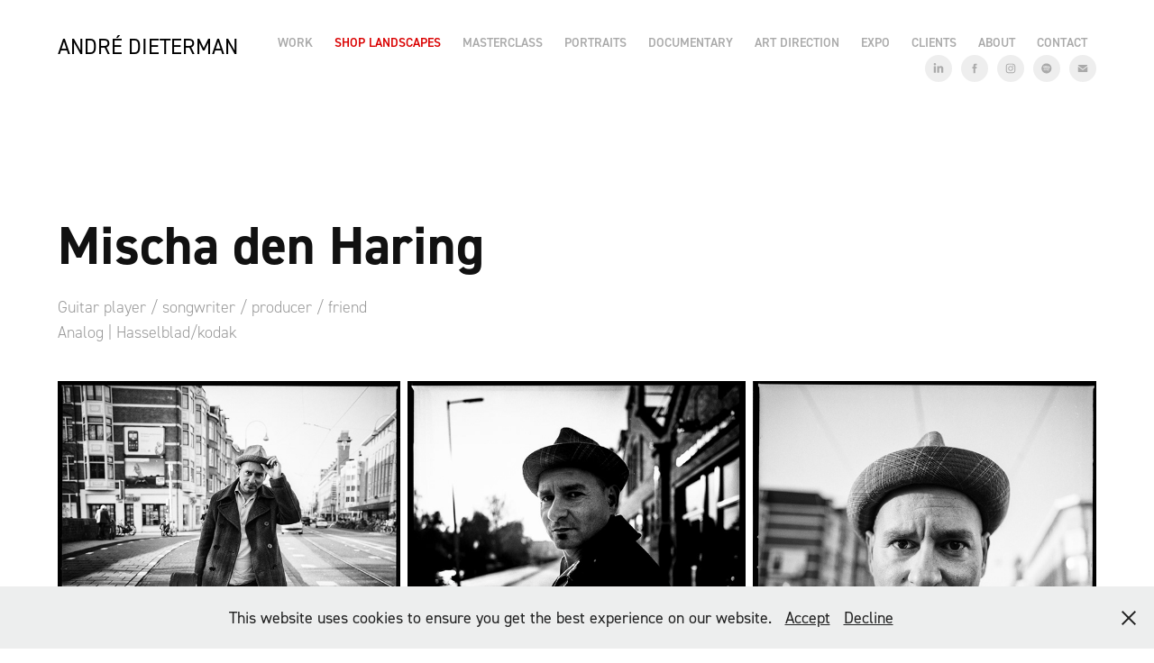

--- FILE ---
content_type: text/html; charset=utf-8
request_url: https://andredieterman.com/mischa-den-haring
body_size: 6063
content:
<!DOCTYPE HTML>
<html lang="en-US">
<head>
  <meta charset="UTF-8" />
  <meta name="viewport" content="width=device-width, initial-scale=1" />
      <meta name="keywords"  content="Fotografie,Vormgeving,Photography,Graphic,Design,Andre,Dieterman,Rock,Blues,Portrait,Portraitphotography,Leica,Hasselblad,M6,Analog,Analogue,Grain,Kodak,Tr-X,KodakTri-X,Rituals" />
      <meta name="description"  content="André Dieterman, photographer and art director lives and works in the Netherlands. André Dieterman, fotograaf en art director woonachtig in Nederland. " />
      <meta name="twitter:card"  content="summary_large_image" />
      <meta name="twitter:site"  content="@AdobePortfolio" />
      <meta  property="og:title" content="André Dieterman - Mischa den Haring" />
      <meta  property="og:description" content="André Dieterman, photographer and art director lives and works in the Netherlands. André Dieterman, fotograaf en art director woonachtig in Nederland. " />
      <meta  property="og:image" content="https://cdn.myportfolio.com/445bc893-1ce4-43a2-85a7-07cc0609cf4b/aef4a981-922c-4450-a749-46d75d4f3274_rwc_0x0x948x600x948.png?h=46f0071211f5ef0d955724d0200abc61" />
        <link rel="icon" href="https://cdn.myportfolio.com/445bc893-1ce4-43a2-85a7-07cc0609cf4b/6d5ad623-4f53-462d-b322-aa8c263f20fa_carw_1x1x32.jpg?h=5a6929bc369f6db8c481877bc02547e7" />
        <link rel="apple-touch-icon" href="https://cdn.myportfolio.com/445bc893-1ce4-43a2-85a7-07cc0609cf4b/697edcd9-43f8-41f1-977b-89e0a8e7695a_carw_1x1x180.jpg?h=72c3f29b14c522a1f496fc8e2dfd64dd" />
      <link rel="stylesheet" href="/dist/css/main.css" type="text/css" />
      <link rel="stylesheet" href="https://cdn.myportfolio.com/445bc893-1ce4-43a2-85a7-07cc0609cf4b/6428adc30fe363fbb69a41c2f462eabd1767707684.css?h=05f330067a061cbf85e0c1992573dafd" type="text/css" />
    <link rel="canonical" href="https://andredieterman.com/mischa-den-haring" />
      <title>André Dieterman - Mischa den Haring</title>
    <script type="text/javascript" src="//use.typekit.net/ik/[base64].js?cb=35f77bfb8b50944859ea3d3804e7194e7a3173fb" async onload="
    try {
      window.Typekit.load();
    } catch (e) {
      console.warn('Typekit not loaded.');
    }
    "></script>
</head>
  <body class="transition-enabled">  <div class='page-background-video page-background-video-with-panel'>
  </div>
  <div class="js-responsive-nav">
    <div class="responsive-nav has-social">
      <div class="close-responsive-click-area js-close-responsive-nav">
        <div class="close-responsive-button"></div>
      </div>
          <div class="nav-container">
            <nav data-hover-hint="nav">
                <div class="gallery-title"><a href="/work" >Work</a></div>
      <div class="link-title">
        <a href="https://dieterman-landscapes.myportfolio.com/works" target="_blank">Shop Landscapes</a>
      </div>
      <div class="page-title">
        <a href="/masterclass" >Masterclass</a>
      </div>
      <div class="page-title">
        <a href="/portraits" >Portraits</a>
      </div>
                <div class="gallery-title"><a href="/documentary" >Documentary</a></div>
                <div class="gallery-title"><a href="/art-direction" >Art Direction</a></div>
                <div class="gallery-title"><a href="/expo" >EXPO</a></div>
                <div class="gallery-title"><a href="/clients" >Clients</a></div>
      <div class="page-title">
        <a href="/about" >About</a>
      </div>
      <div class="page-title">
        <a href="/contact" >Contact</a>
      </div>
                <div class="social pf-nav-social" data-hover-hint="navSocialIcons">
                  <ul>
                          <li>
                            <a href="https://www.linkedin.com/in/andredieterman" target="_blank">
                              <svg version="1.1" id="Layer_1" xmlns="http://www.w3.org/2000/svg" xmlns:xlink="http://www.w3.org/1999/xlink" viewBox="0 0 30 24" style="enable-background:new 0 0 30 24;" xml:space="preserve" class="icon">
                              <path id="path-1_24_" d="M19.6,19v-5.8c0-1.4-0.5-2.4-1.7-2.4c-1,0-1.5,0.7-1.8,1.3C16,12.3,16,12.6,16,13v6h-3.4
                                c0,0,0.1-9.8,0-10.8H16v1.5c0,0,0,0,0,0h0v0C16.4,9,17.2,7.9,19,7.9c2.3,0,4,1.5,4,4.9V19H19.6z M8.9,6.7L8.9,6.7
                                C7.7,6.7,7,5.9,7,4.9C7,3.8,7.8,3,8.9,3s1.9,0.8,1.9,1.9C10.9,5.9,10.1,6.7,8.9,6.7z M10.6,19H7.2V8.2h3.4V19z"/>
                              </svg>
                            </a>
                          </li>
                          <li>
                            <a href="https://www.facebook.com/andredietermanphotography" target="_blank">
                              <svg xmlns="http://www.w3.org/2000/svg" xmlns:xlink="http://www.w3.org/1999/xlink" version="1.1" x="0px" y="0px" viewBox="0 0 30 24" xml:space="preserve" class="icon"><path d="M16.21 20h-3.26v-8h-1.63V9.24h1.63V7.59c0-2.25 0.92-3.59 3.53-3.59h2.17v2.76H17.3 c-1.02 0-1.08 0.39-1.08 1.11l0 1.38h2.46L18.38 12h-2.17V20z"/></svg>
                            </a>
                          </li>
                          <li>
                            <a href="https://www.instagram.com/andredieterman" target="_blank">
                              <svg version="1.1" id="Layer_1" xmlns="http://www.w3.org/2000/svg" xmlns:xlink="http://www.w3.org/1999/xlink" viewBox="0 0 30 24" style="enable-background:new 0 0 30 24;" xml:space="preserve" class="icon">
                              <g>
                                <path d="M15,5.4c2.1,0,2.4,0,3.2,0c0.8,0,1.2,0.2,1.5,0.3c0.4,0.1,0.6,0.3,0.9,0.6c0.3,0.3,0.5,0.5,0.6,0.9
                                  c0.1,0.3,0.2,0.7,0.3,1.5c0,0.8,0,1.1,0,3.2s0,2.4,0,3.2c0,0.8-0.2,1.2-0.3,1.5c-0.1,0.4-0.3,0.6-0.6,0.9c-0.3,0.3-0.5,0.5-0.9,0.6
                                  c-0.3,0.1-0.7,0.2-1.5,0.3c-0.8,0-1.1,0-3.2,0s-2.4,0-3.2,0c-0.8,0-1.2-0.2-1.5-0.3c-0.4-0.1-0.6-0.3-0.9-0.6
                                  c-0.3-0.3-0.5-0.5-0.6-0.9c-0.1-0.3-0.2-0.7-0.3-1.5c0-0.8,0-1.1,0-3.2s0-2.4,0-3.2c0-0.8,0.2-1.2,0.3-1.5c0.1-0.4,0.3-0.6,0.6-0.9
                                  c0.3-0.3,0.5-0.5,0.9-0.6c0.3-0.1,0.7-0.2,1.5-0.3C12.6,5.4,12.9,5.4,15,5.4 M15,4c-2.2,0-2.4,0-3.3,0c-0.9,0-1.4,0.2-1.9,0.4
                                  c-0.5,0.2-1,0.5-1.4,0.9C7.9,5.8,7.6,6.2,7.4,6.8C7.2,7.3,7.1,7.9,7,8.7C7,9.6,7,9.8,7,12s0,2.4,0,3.3c0,0.9,0.2,1.4,0.4,1.9
                                  c0.2,0.5,0.5,1,0.9,1.4c0.4,0.4,0.9,0.7,1.4,0.9c0.5,0.2,1.1,0.3,1.9,0.4c0.9,0,1.1,0,3.3,0s2.4,0,3.3,0c0.9,0,1.4-0.2,1.9-0.4
                                  c0.5-0.2,1-0.5,1.4-0.9c0.4-0.4,0.7-0.9,0.9-1.4c0.2-0.5,0.3-1.1,0.4-1.9c0-0.9,0-1.1,0-3.3s0-2.4,0-3.3c0-0.9-0.2-1.4-0.4-1.9
                                  c-0.2-0.5-0.5-1-0.9-1.4c-0.4-0.4-0.9-0.7-1.4-0.9c-0.5-0.2-1.1-0.3-1.9-0.4C17.4,4,17.2,4,15,4L15,4L15,4z"/>
                                <path d="M15,7.9c-2.3,0-4.1,1.8-4.1,4.1s1.8,4.1,4.1,4.1s4.1-1.8,4.1-4.1S17.3,7.9,15,7.9L15,7.9z M15,14.7c-1.5,0-2.7-1.2-2.7-2.7
                                  c0-1.5,1.2-2.7,2.7-2.7s2.7,1.2,2.7,2.7C17.7,13.5,16.5,14.7,15,14.7L15,14.7z"/>
                                <path d="M20.2,7.7c0,0.5-0.4,1-1,1s-1-0.4-1-1s0.4-1,1-1S20.2,7.2,20.2,7.7L20.2,7.7z"/>
                              </g>
                              </svg>
                            </a>
                          </li>
                          <li>
                            <a href="https://open.spotify.com/playlist/5jpxEODcJZyPlsLabzOQSn?si=b48b0981be914ba4" target="_blank">
                              <svg version="1.1" xmlns="http://www.w3.org/2000/svg" xmlns:xlink="http://www.w3.org/1999/xlink" x="0px" y="0px"
                              	 viewBox="0 0 30 24" style="enable-background:new 0 0 30 24;" xml:space="preserve" class="icon">
                              <path d="M14.7,3.6c-4.6,0-8.3,3.7-8.3,8.3c0,4.6,3.7,8.3,8.3,8.3c4.6,0,8.3-3.7,8.3-8.3C23,7.3,19.3,3.6,14.7,3.6
                              	C14.7,3.6,14.7,3.6,14.7,3.6z M18.5,15.6c-0.1,0.2-0.5,0.3-0.7,0.2c-2-1.2-4.4-1.5-7.3-0.8c-0.3,0.1-0.6-0.1-0.6-0.4
                              	C9.8,14.3,10,14,10.3,14c3.2-0.7,5.9-0.4,8.1,0.9C18.6,15,18.7,15.4,18.5,15.6z M19.6,13.3c-0.2,0.3-0.6,0.4-0.9,0.2
                              	c-2.2-1.4-5.6-1.8-8.3-1c-0.3,0.1-0.7-0.1-0.8-0.4c-0.1-0.3,0.1-0.7,0.4-0.8c3-0.9,6.8-0.5,9.3,1.1C19.6,12.6,19.7,13,19.6,13.3
                              	L19.6,13.3z M19.6,11C17,9.4,12.5,9.2,10,10c-0.4,0.1-0.8-0.1-1-0.5c-0.1-0.4,0.1-0.8,0.5-1c2.9-0.9,7.8-0.7,10.9,1.1
                              	c0.4,0.2,0.5,0.7,0.3,1.1C20.5,11.1,20,11.2,19.6,11L19.6,11z"/>
                              </svg>
                            </a>
                          </li>
                          <li>
                            <a href="mailto:andre@dieterman.com">
                              <svg version="1.1" id="Layer_1" xmlns="http://www.w3.org/2000/svg" xmlns:xlink="http://www.w3.org/1999/xlink" x="0px" y="0px" viewBox="0 0 30 24" style="enable-background:new 0 0 30 24;" xml:space="preserve" class="icon">
                                <g>
                                  <path d="M15,13L7.1,7.1c0-0.5,0.4-1,1-1h13.8c0.5,0,1,0.4,1,1L15,13z M15,14.8l7.9-5.9v8.1c0,0.5-0.4,1-1,1H8.1c-0.5,0-1-0.4-1-1 V8.8L15,14.8z"/>
                                </g>
                              </svg>
                            </a>
                          </li>
                  </ul>
                </div>
            </nav>
          </div>
    </div>
  </div>
  <div class="site-wrap cfix js-site-wrap">
    <div class="site-container">
      <div class="site-content e2e-site-content">
        <header class="site-header">
          <div class="logo-container">
              <div class="logo-wrap" data-hover-hint="logo">
                    <div class="logo e2e-site-logo-text logo-text  ">
    <a href="/work" class="preserve-whitespace">André Dieterman</a>

</div>
<div class="logo-secondary logo-secondary-text ">
    <span class="preserve-whitespace"></span>
</div>

              </div>
  <div class="hamburger-click-area js-hamburger">
    <div class="hamburger">
      <i></i>
      <i></i>
      <i></i>
    </div>
  </div>
          </div>
              <div class="nav-container">
                <nav data-hover-hint="nav">
                <div class="gallery-title"><a href="/work" >Work</a></div>
      <div class="link-title">
        <a href="https://dieterman-landscapes.myportfolio.com/works" target="_blank">Shop Landscapes</a>
      </div>
      <div class="page-title">
        <a href="/masterclass" >Masterclass</a>
      </div>
      <div class="page-title">
        <a href="/portraits" >Portraits</a>
      </div>
                <div class="gallery-title"><a href="/documentary" >Documentary</a></div>
                <div class="gallery-title"><a href="/art-direction" >Art Direction</a></div>
                <div class="gallery-title"><a href="/expo" >EXPO</a></div>
                <div class="gallery-title"><a href="/clients" >Clients</a></div>
      <div class="page-title">
        <a href="/about" >About</a>
      </div>
      <div class="page-title">
        <a href="/contact" >Contact</a>
      </div>
                    <div class="social pf-nav-social" data-hover-hint="navSocialIcons">
                      <ul>
                              <li>
                                <a href="https://www.linkedin.com/in/andredieterman" target="_blank">
                                  <svg version="1.1" id="Layer_1" xmlns="http://www.w3.org/2000/svg" xmlns:xlink="http://www.w3.org/1999/xlink" viewBox="0 0 30 24" style="enable-background:new 0 0 30 24;" xml:space="preserve" class="icon">
                                  <path id="path-1_24_" d="M19.6,19v-5.8c0-1.4-0.5-2.4-1.7-2.4c-1,0-1.5,0.7-1.8,1.3C16,12.3,16,12.6,16,13v6h-3.4
                                    c0,0,0.1-9.8,0-10.8H16v1.5c0,0,0,0,0,0h0v0C16.4,9,17.2,7.9,19,7.9c2.3,0,4,1.5,4,4.9V19H19.6z M8.9,6.7L8.9,6.7
                                    C7.7,6.7,7,5.9,7,4.9C7,3.8,7.8,3,8.9,3s1.9,0.8,1.9,1.9C10.9,5.9,10.1,6.7,8.9,6.7z M10.6,19H7.2V8.2h3.4V19z"/>
                                  </svg>
                                </a>
                              </li>
                              <li>
                                <a href="https://www.facebook.com/andredietermanphotography" target="_blank">
                                  <svg xmlns="http://www.w3.org/2000/svg" xmlns:xlink="http://www.w3.org/1999/xlink" version="1.1" x="0px" y="0px" viewBox="0 0 30 24" xml:space="preserve" class="icon"><path d="M16.21 20h-3.26v-8h-1.63V9.24h1.63V7.59c0-2.25 0.92-3.59 3.53-3.59h2.17v2.76H17.3 c-1.02 0-1.08 0.39-1.08 1.11l0 1.38h2.46L18.38 12h-2.17V20z"/></svg>
                                </a>
                              </li>
                              <li>
                                <a href="https://www.instagram.com/andredieterman" target="_blank">
                                  <svg version="1.1" id="Layer_1" xmlns="http://www.w3.org/2000/svg" xmlns:xlink="http://www.w3.org/1999/xlink" viewBox="0 0 30 24" style="enable-background:new 0 0 30 24;" xml:space="preserve" class="icon">
                                  <g>
                                    <path d="M15,5.4c2.1,0,2.4,0,3.2,0c0.8,0,1.2,0.2,1.5,0.3c0.4,0.1,0.6,0.3,0.9,0.6c0.3,0.3,0.5,0.5,0.6,0.9
                                      c0.1,0.3,0.2,0.7,0.3,1.5c0,0.8,0,1.1,0,3.2s0,2.4,0,3.2c0,0.8-0.2,1.2-0.3,1.5c-0.1,0.4-0.3,0.6-0.6,0.9c-0.3,0.3-0.5,0.5-0.9,0.6
                                      c-0.3,0.1-0.7,0.2-1.5,0.3c-0.8,0-1.1,0-3.2,0s-2.4,0-3.2,0c-0.8,0-1.2-0.2-1.5-0.3c-0.4-0.1-0.6-0.3-0.9-0.6
                                      c-0.3-0.3-0.5-0.5-0.6-0.9c-0.1-0.3-0.2-0.7-0.3-1.5c0-0.8,0-1.1,0-3.2s0-2.4,0-3.2c0-0.8,0.2-1.2,0.3-1.5c0.1-0.4,0.3-0.6,0.6-0.9
                                      c0.3-0.3,0.5-0.5,0.9-0.6c0.3-0.1,0.7-0.2,1.5-0.3C12.6,5.4,12.9,5.4,15,5.4 M15,4c-2.2,0-2.4,0-3.3,0c-0.9,0-1.4,0.2-1.9,0.4
                                      c-0.5,0.2-1,0.5-1.4,0.9C7.9,5.8,7.6,6.2,7.4,6.8C7.2,7.3,7.1,7.9,7,8.7C7,9.6,7,9.8,7,12s0,2.4,0,3.3c0,0.9,0.2,1.4,0.4,1.9
                                      c0.2,0.5,0.5,1,0.9,1.4c0.4,0.4,0.9,0.7,1.4,0.9c0.5,0.2,1.1,0.3,1.9,0.4c0.9,0,1.1,0,3.3,0s2.4,0,3.3,0c0.9,0,1.4-0.2,1.9-0.4
                                      c0.5-0.2,1-0.5,1.4-0.9c0.4-0.4,0.7-0.9,0.9-1.4c0.2-0.5,0.3-1.1,0.4-1.9c0-0.9,0-1.1,0-3.3s0-2.4,0-3.3c0-0.9-0.2-1.4-0.4-1.9
                                      c-0.2-0.5-0.5-1-0.9-1.4c-0.4-0.4-0.9-0.7-1.4-0.9c-0.5-0.2-1.1-0.3-1.9-0.4C17.4,4,17.2,4,15,4L15,4L15,4z"/>
                                    <path d="M15,7.9c-2.3,0-4.1,1.8-4.1,4.1s1.8,4.1,4.1,4.1s4.1-1.8,4.1-4.1S17.3,7.9,15,7.9L15,7.9z M15,14.7c-1.5,0-2.7-1.2-2.7-2.7
                                      c0-1.5,1.2-2.7,2.7-2.7s2.7,1.2,2.7,2.7C17.7,13.5,16.5,14.7,15,14.7L15,14.7z"/>
                                    <path d="M20.2,7.7c0,0.5-0.4,1-1,1s-1-0.4-1-1s0.4-1,1-1S20.2,7.2,20.2,7.7L20.2,7.7z"/>
                                  </g>
                                  </svg>
                                </a>
                              </li>
                              <li>
                                <a href="https://open.spotify.com/playlist/5jpxEODcJZyPlsLabzOQSn?si=b48b0981be914ba4" target="_blank">
                                  <svg version="1.1" xmlns="http://www.w3.org/2000/svg" xmlns:xlink="http://www.w3.org/1999/xlink" x="0px" y="0px"
                                  	 viewBox="0 0 30 24" style="enable-background:new 0 0 30 24;" xml:space="preserve" class="icon">
                                  <path d="M14.7,3.6c-4.6,0-8.3,3.7-8.3,8.3c0,4.6,3.7,8.3,8.3,8.3c4.6,0,8.3-3.7,8.3-8.3C23,7.3,19.3,3.6,14.7,3.6
                                  	C14.7,3.6,14.7,3.6,14.7,3.6z M18.5,15.6c-0.1,0.2-0.5,0.3-0.7,0.2c-2-1.2-4.4-1.5-7.3-0.8c-0.3,0.1-0.6-0.1-0.6-0.4
                                  	C9.8,14.3,10,14,10.3,14c3.2-0.7,5.9-0.4,8.1,0.9C18.6,15,18.7,15.4,18.5,15.6z M19.6,13.3c-0.2,0.3-0.6,0.4-0.9,0.2
                                  	c-2.2-1.4-5.6-1.8-8.3-1c-0.3,0.1-0.7-0.1-0.8-0.4c-0.1-0.3,0.1-0.7,0.4-0.8c3-0.9,6.8-0.5,9.3,1.1C19.6,12.6,19.7,13,19.6,13.3
                                  	L19.6,13.3z M19.6,11C17,9.4,12.5,9.2,10,10c-0.4,0.1-0.8-0.1-1-0.5c-0.1-0.4,0.1-0.8,0.5-1c2.9-0.9,7.8-0.7,10.9,1.1
                                  	c0.4,0.2,0.5,0.7,0.3,1.1C20.5,11.1,20,11.2,19.6,11L19.6,11z"/>
                                  </svg>
                                </a>
                              </li>
                              <li>
                                <a href="mailto:andre@dieterman.com">
                                  <svg version="1.1" id="Layer_1" xmlns="http://www.w3.org/2000/svg" xmlns:xlink="http://www.w3.org/1999/xlink" x="0px" y="0px" viewBox="0 0 30 24" style="enable-background:new 0 0 30 24;" xml:space="preserve" class="icon">
                                    <g>
                                      <path d="M15,13L7.1,7.1c0-0.5,0.4-1,1-1h13.8c0.5,0,1,0.4,1,1L15,13z M15,14.8l7.9-5.9v8.1c0,0.5-0.4,1-1,1H8.1c-0.5,0-1-0.4-1-1 V8.8L15,14.8z"/>
                                    </g>
                                  </svg>
                                </a>
                              </li>
                      </ul>
                    </div>
                </nav>
              </div>
        </header>
        <main>
  <div class="page-container" data-context="page.page.container" data-hover-hint="pageContainer">
    <section class="page standard-modules">
        <header class="page-header content" data-context="pages" data-identity="id:p5f3a9cdb241190e4b9b5eb1e3b25074d5642900ff5cb3f5a6b1c9" data-hover-hint="pageHeader" data-hover-hint-id="p5f3a9cdb241190e4b9b5eb1e3b25074d5642900ff5cb3f5a6b1c9">
            <h1 class="title preserve-whitespace e2e-site-logo-text">Mischa den Haring</h1>
            <p class="description"></p>
        </header>
      <div class="page-content js-page-content" data-context="pages" data-identity="id:p5f3a9cdb241190e4b9b5eb1e3b25074d5642900ff5cb3f5a6b1c9">
        <div id="project-canvas" class="js-project-modules modules content">
          <div id="project-modules">
              
              
              
              
              
              <div class="project-module module text project-module-text align- js-project-module e2e-site-project-module-text" style="padding-top: 0px;
padding-bottom: 20px;
  width: 100%;
  max-width: 1000px;
  float: left;
  clear: both;
">
  <div class="rich-text js-text-editable module-text"><div>Guitar player / songwriter / producer / friend<br>Analog | Hasselblad/kodak</div></div>
</div>

              
              
              
              
              
              
              
              
              
              
              
              <div class="project-module module media_collection project-module-media_collection" data-id="m5f3a9d1f8806df49133e820479dddc9b401dcdbb4d00eadde7a24"  style="padding-top: 0px;
padding-bottom: 40px;
  width: 100%;
">
  <div class="grid--main js-grid-main" data-grid-max-images="
  ">
    <div class="grid__item-container js-grid-item-container" data-flex-grow="257.97777777778" style="width:257.97777777778px; flex-grow:257.97777777778;" data-width="1786" data-height="1800">
      <script type="text/html" class="js-lightbox-slide-content">
        <div class="grid__image-wrapper">
          <img src="https://cdn.myportfolio.com/445bc893-1ce4-43a2-85a7-07cc0609cf4b/7a8dd85e-e279-445e-8f16-bb89f9a4cac0_rw_1920.jpg?h=ee28bd381c4d9a5485b37bd2747ebf8e" srcset="https://cdn.myportfolio.com/445bc893-1ce4-43a2-85a7-07cc0609cf4b/7a8dd85e-e279-445e-8f16-bb89f9a4cac0_rw_600.jpg?h=8b4f99da01c54b525bb94270aba18a29 600w,https://cdn.myportfolio.com/445bc893-1ce4-43a2-85a7-07cc0609cf4b/7a8dd85e-e279-445e-8f16-bb89f9a4cac0_rw_1200.jpg?h=0eb8414582bcadf7134ecf29bc59bb05 1200w,https://cdn.myportfolio.com/445bc893-1ce4-43a2-85a7-07cc0609cf4b/7a8dd85e-e279-445e-8f16-bb89f9a4cac0_rw_1920.jpg?h=ee28bd381c4d9a5485b37bd2747ebf8e 1786w,"  sizes="(max-width: 1786px) 100vw, 1786px">
        <div>
      </script>
      <img
        class="grid__item-image js-grid__item-image grid__item-image-lazy js-lazy"
        src="[data-uri]"
        
        data-src="https://cdn.myportfolio.com/445bc893-1ce4-43a2-85a7-07cc0609cf4b/7a8dd85e-e279-445e-8f16-bb89f9a4cac0_rw_1920.jpg?h=ee28bd381c4d9a5485b37bd2747ebf8e"
        data-srcset="https://cdn.myportfolio.com/445bc893-1ce4-43a2-85a7-07cc0609cf4b/7a8dd85e-e279-445e-8f16-bb89f9a4cac0_rw_600.jpg?h=8b4f99da01c54b525bb94270aba18a29 600w,https://cdn.myportfolio.com/445bc893-1ce4-43a2-85a7-07cc0609cf4b/7a8dd85e-e279-445e-8f16-bb89f9a4cac0_rw_1200.jpg?h=0eb8414582bcadf7134ecf29bc59bb05 1200w,https://cdn.myportfolio.com/445bc893-1ce4-43a2-85a7-07cc0609cf4b/7a8dd85e-e279-445e-8f16-bb89f9a4cac0_rw_1920.jpg?h=ee28bd381c4d9a5485b37bd2747ebf8e 1786w,"
      >
      <span class="grid__item-filler" style="padding-bottom:100.78387458007%;"></span>
    </div>
    <div class="grid__item-container js-grid-item-container" data-flex-grow="254.69988674972" style="width:254.69988674972px; flex-grow:254.69988674972;" data-width="1730" data-height="1766">
      <script type="text/html" class="js-lightbox-slide-content">
        <div class="grid__image-wrapper">
          <img src="https://cdn.myportfolio.com/445bc893-1ce4-43a2-85a7-07cc0609cf4b/e8c72cfa-fac6-4b30-80ce-bcf236d1e525_rw_1920.jpg?h=42a0ae75ed0fee7aadfd5e2fc4554195" srcset="https://cdn.myportfolio.com/445bc893-1ce4-43a2-85a7-07cc0609cf4b/e8c72cfa-fac6-4b30-80ce-bcf236d1e525_rw_600.jpg?h=88767bb401f180dd38eca39dbeac9cc8 600w,https://cdn.myportfolio.com/445bc893-1ce4-43a2-85a7-07cc0609cf4b/e8c72cfa-fac6-4b30-80ce-bcf236d1e525_rw_1200.jpg?h=64f0585dfa1c421c0aee1fdcb8300ddd 1200w,https://cdn.myportfolio.com/445bc893-1ce4-43a2-85a7-07cc0609cf4b/e8c72cfa-fac6-4b30-80ce-bcf236d1e525_rw_1920.jpg?h=42a0ae75ed0fee7aadfd5e2fc4554195 1730w,"  sizes="(max-width: 1730px) 100vw, 1730px">
        <div>
      </script>
      <img
        class="grid__item-image js-grid__item-image grid__item-image-lazy js-lazy"
        src="[data-uri]"
        
        data-src="https://cdn.myportfolio.com/445bc893-1ce4-43a2-85a7-07cc0609cf4b/e8c72cfa-fac6-4b30-80ce-bcf236d1e525_rw_1920.jpg?h=42a0ae75ed0fee7aadfd5e2fc4554195"
        data-srcset="https://cdn.myportfolio.com/445bc893-1ce4-43a2-85a7-07cc0609cf4b/e8c72cfa-fac6-4b30-80ce-bcf236d1e525_rw_600.jpg?h=88767bb401f180dd38eca39dbeac9cc8 600w,https://cdn.myportfolio.com/445bc893-1ce4-43a2-85a7-07cc0609cf4b/e8c72cfa-fac6-4b30-80ce-bcf236d1e525_rw_1200.jpg?h=64f0585dfa1c421c0aee1fdcb8300ddd 1200w,https://cdn.myportfolio.com/445bc893-1ce4-43a2-85a7-07cc0609cf4b/e8c72cfa-fac6-4b30-80ce-bcf236d1e525_rw_1920.jpg?h=42a0ae75ed0fee7aadfd5e2fc4554195 1730w,"
      >
      <span class="grid__item-filler" style="padding-bottom:102.08092485549%;"></span>
    </div>
    <div class="grid__item-container js-grid-item-container" data-flex-grow="258.26666666667" style="width:258.26666666667px; flex-grow:258.26666666667;" data-width="1788" data-height="1800">
      <script type="text/html" class="js-lightbox-slide-content">
        <div class="grid__image-wrapper">
          <img src="https://cdn.myportfolio.com/445bc893-1ce4-43a2-85a7-07cc0609cf4b/46a58657-928d-4115-a3cb-702c3e98cdb7_rw_1920.jpg?h=6fd07d318b870e889df4078793a2c0cc" srcset="https://cdn.myportfolio.com/445bc893-1ce4-43a2-85a7-07cc0609cf4b/46a58657-928d-4115-a3cb-702c3e98cdb7_rw_600.jpg?h=3e6651643ffe20e91f84c6eb5d81eabe 600w,https://cdn.myportfolio.com/445bc893-1ce4-43a2-85a7-07cc0609cf4b/46a58657-928d-4115-a3cb-702c3e98cdb7_rw_1200.jpg?h=a6f12292afc5a8353b589414434a9fcb 1200w,https://cdn.myportfolio.com/445bc893-1ce4-43a2-85a7-07cc0609cf4b/46a58657-928d-4115-a3cb-702c3e98cdb7_rw_1920.jpg?h=6fd07d318b870e889df4078793a2c0cc 1788w,"  sizes="(max-width: 1788px) 100vw, 1788px">
        <div>
      </script>
      <img
        class="grid__item-image js-grid__item-image grid__item-image-lazy js-lazy"
        src="[data-uri]"
        
        data-src="https://cdn.myportfolio.com/445bc893-1ce4-43a2-85a7-07cc0609cf4b/46a58657-928d-4115-a3cb-702c3e98cdb7_rw_1920.jpg?h=6fd07d318b870e889df4078793a2c0cc"
        data-srcset="https://cdn.myportfolio.com/445bc893-1ce4-43a2-85a7-07cc0609cf4b/46a58657-928d-4115-a3cb-702c3e98cdb7_rw_600.jpg?h=3e6651643ffe20e91f84c6eb5d81eabe 600w,https://cdn.myportfolio.com/445bc893-1ce4-43a2-85a7-07cc0609cf4b/46a58657-928d-4115-a3cb-702c3e98cdb7_rw_1200.jpg?h=a6f12292afc5a8353b589414434a9fcb 1200w,https://cdn.myportfolio.com/445bc893-1ce4-43a2-85a7-07cc0609cf4b/46a58657-928d-4115-a3cb-702c3e98cdb7_rw_1920.jpg?h=6fd07d318b870e889df4078793a2c0cc 1788w,"
      >
      <span class="grid__item-filler" style="padding-bottom:100.6711409396%;"></span>
    </div>
    <div class="js-grid-spacer"></div>
  </div>
</div>

              
              
          </div>
        </div>
      </div>
    </section>
        <section class="back-to-top" data-hover-hint="backToTop">
          <a href="#"><span class="arrow">&uarr;</span><span class="preserve-whitespace">Back to Top</span></a>
        </section>
        <a class="back-to-top-fixed js-back-to-top back-to-top-fixed-with-panel" data-hover-hint="backToTop" data-hover-hint-placement="top-start" href="#">
          <svg version="1.1" id="Layer_1" xmlns="http://www.w3.org/2000/svg" xmlns:xlink="http://www.w3.org/1999/xlink" x="0px" y="0px"
           viewBox="0 0 26 26" style="enable-background:new 0 0 26 26;" xml:space="preserve" class="icon icon-back-to-top">
          <g>
            <path d="M13.8,1.3L21.6,9c0.1,0.1,0.1,0.3,0.2,0.4c0.1,0.1,0.1,0.3,0.1,0.4s0,0.3-0.1,0.4c-0.1,0.1-0.1,0.3-0.3,0.4
              c-0.1,0.1-0.2,0.2-0.4,0.3c-0.2,0.1-0.3,0.1-0.4,0.1c-0.1,0-0.3,0-0.4-0.1c-0.2-0.1-0.3-0.2-0.4-0.3L14.2,5l0,19.1
              c0,0.2-0.1,0.3-0.1,0.5c0,0.1-0.1,0.3-0.3,0.4c-0.1,0.1-0.2,0.2-0.4,0.3c-0.1,0.1-0.3,0.1-0.5,0.1c-0.1,0-0.3,0-0.4-0.1
              c-0.1-0.1-0.3-0.1-0.4-0.3c-0.1-0.1-0.2-0.2-0.3-0.4c-0.1-0.1-0.1-0.3-0.1-0.5l0-19.1l-5.7,5.7C6,10.8,5.8,10.9,5.7,11
              c-0.1,0.1-0.3,0.1-0.4,0.1c-0.2,0-0.3,0-0.4-0.1c-0.1-0.1-0.3-0.2-0.4-0.3c-0.1-0.1-0.1-0.2-0.2-0.4C4.1,10.2,4,10.1,4.1,9.9
              c0-0.1,0-0.3,0.1-0.4c0-0.1,0.1-0.3,0.3-0.4l7.7-7.8c0.1,0,0.2-0.1,0.2-0.1c0,0,0.1-0.1,0.2-0.1c0.1,0,0.2,0,0.2-0.1
              c0.1,0,0.1,0,0.2,0c0,0,0.1,0,0.2,0c0.1,0,0.2,0,0.2,0.1c0.1,0,0.1,0.1,0.2,0.1C13.7,1.2,13.8,1.2,13.8,1.3z"/>
          </g>
          </svg>
        </a>
  </div>
              <footer class="site-footer" data-hover-hint="footer">
                  <div class="social pf-footer-social" data-context="theme.footer" data-hover-hint="footerSocialIcons">
                    <ul>
                            <li>
                              <a href="https://www.linkedin.com/in/andredieterman" target="_blank">
                                <svg version="1.1" id="Layer_1" xmlns="http://www.w3.org/2000/svg" xmlns:xlink="http://www.w3.org/1999/xlink" viewBox="0 0 30 24" style="enable-background:new 0 0 30 24;" xml:space="preserve" class="icon">
                                <path id="path-1_24_" d="M19.6,19v-5.8c0-1.4-0.5-2.4-1.7-2.4c-1,0-1.5,0.7-1.8,1.3C16,12.3,16,12.6,16,13v6h-3.4
                                  c0,0,0.1-9.8,0-10.8H16v1.5c0,0,0,0,0,0h0v0C16.4,9,17.2,7.9,19,7.9c2.3,0,4,1.5,4,4.9V19H19.6z M8.9,6.7L8.9,6.7
                                  C7.7,6.7,7,5.9,7,4.9C7,3.8,7.8,3,8.9,3s1.9,0.8,1.9,1.9C10.9,5.9,10.1,6.7,8.9,6.7z M10.6,19H7.2V8.2h3.4V19z"/>
                                </svg>
                              </a>
                            </li>
                            <li>
                              <a href="https://www.facebook.com/andredietermanphotography" target="_blank">
                                <svg xmlns="http://www.w3.org/2000/svg" xmlns:xlink="http://www.w3.org/1999/xlink" version="1.1" x="0px" y="0px" viewBox="0 0 30 24" xml:space="preserve" class="icon"><path d="M16.21 20h-3.26v-8h-1.63V9.24h1.63V7.59c0-2.25 0.92-3.59 3.53-3.59h2.17v2.76H17.3 c-1.02 0-1.08 0.39-1.08 1.11l0 1.38h2.46L18.38 12h-2.17V20z"/></svg>
                              </a>
                            </li>
                            <li>
                              <a href="https://www.instagram.com/andredieterman" target="_blank">
                                <svg version="1.1" id="Layer_1" xmlns="http://www.w3.org/2000/svg" xmlns:xlink="http://www.w3.org/1999/xlink" viewBox="0 0 30 24" style="enable-background:new 0 0 30 24;" xml:space="preserve" class="icon">
                                <g>
                                  <path d="M15,5.4c2.1,0,2.4,0,3.2,0c0.8,0,1.2,0.2,1.5,0.3c0.4,0.1,0.6,0.3,0.9,0.6c0.3,0.3,0.5,0.5,0.6,0.9
                                    c0.1,0.3,0.2,0.7,0.3,1.5c0,0.8,0,1.1,0,3.2s0,2.4,0,3.2c0,0.8-0.2,1.2-0.3,1.5c-0.1,0.4-0.3,0.6-0.6,0.9c-0.3,0.3-0.5,0.5-0.9,0.6
                                    c-0.3,0.1-0.7,0.2-1.5,0.3c-0.8,0-1.1,0-3.2,0s-2.4,0-3.2,0c-0.8,0-1.2-0.2-1.5-0.3c-0.4-0.1-0.6-0.3-0.9-0.6
                                    c-0.3-0.3-0.5-0.5-0.6-0.9c-0.1-0.3-0.2-0.7-0.3-1.5c0-0.8,0-1.1,0-3.2s0-2.4,0-3.2c0-0.8,0.2-1.2,0.3-1.5c0.1-0.4,0.3-0.6,0.6-0.9
                                    c0.3-0.3,0.5-0.5,0.9-0.6c0.3-0.1,0.7-0.2,1.5-0.3C12.6,5.4,12.9,5.4,15,5.4 M15,4c-2.2,0-2.4,0-3.3,0c-0.9,0-1.4,0.2-1.9,0.4
                                    c-0.5,0.2-1,0.5-1.4,0.9C7.9,5.8,7.6,6.2,7.4,6.8C7.2,7.3,7.1,7.9,7,8.7C7,9.6,7,9.8,7,12s0,2.4,0,3.3c0,0.9,0.2,1.4,0.4,1.9
                                    c0.2,0.5,0.5,1,0.9,1.4c0.4,0.4,0.9,0.7,1.4,0.9c0.5,0.2,1.1,0.3,1.9,0.4c0.9,0,1.1,0,3.3,0s2.4,0,3.3,0c0.9,0,1.4-0.2,1.9-0.4
                                    c0.5-0.2,1-0.5,1.4-0.9c0.4-0.4,0.7-0.9,0.9-1.4c0.2-0.5,0.3-1.1,0.4-1.9c0-0.9,0-1.1,0-3.3s0-2.4,0-3.3c0-0.9-0.2-1.4-0.4-1.9
                                    c-0.2-0.5-0.5-1-0.9-1.4c-0.4-0.4-0.9-0.7-1.4-0.9c-0.5-0.2-1.1-0.3-1.9-0.4C17.4,4,17.2,4,15,4L15,4L15,4z"/>
                                  <path d="M15,7.9c-2.3,0-4.1,1.8-4.1,4.1s1.8,4.1,4.1,4.1s4.1-1.8,4.1-4.1S17.3,7.9,15,7.9L15,7.9z M15,14.7c-1.5,0-2.7-1.2-2.7-2.7
                                    c0-1.5,1.2-2.7,2.7-2.7s2.7,1.2,2.7,2.7C17.7,13.5,16.5,14.7,15,14.7L15,14.7z"/>
                                  <path d="M20.2,7.7c0,0.5-0.4,1-1,1s-1-0.4-1-1s0.4-1,1-1S20.2,7.2,20.2,7.7L20.2,7.7z"/>
                                </g>
                                </svg>
                              </a>
                            </li>
                            <li>
                              <a href="https://open.spotify.com/playlist/5jpxEODcJZyPlsLabzOQSn?si=b48b0981be914ba4" target="_blank">
                                <svg version="1.1" xmlns="http://www.w3.org/2000/svg" xmlns:xlink="http://www.w3.org/1999/xlink" x="0px" y="0px"
                                	 viewBox="0 0 30 24" style="enable-background:new 0 0 30 24;" xml:space="preserve" class="icon">
                                <path d="M14.7,3.6c-4.6,0-8.3,3.7-8.3,8.3c0,4.6,3.7,8.3,8.3,8.3c4.6,0,8.3-3.7,8.3-8.3C23,7.3,19.3,3.6,14.7,3.6
                                	C14.7,3.6,14.7,3.6,14.7,3.6z M18.5,15.6c-0.1,0.2-0.5,0.3-0.7,0.2c-2-1.2-4.4-1.5-7.3-0.8c-0.3,0.1-0.6-0.1-0.6-0.4
                                	C9.8,14.3,10,14,10.3,14c3.2-0.7,5.9-0.4,8.1,0.9C18.6,15,18.7,15.4,18.5,15.6z M19.6,13.3c-0.2,0.3-0.6,0.4-0.9,0.2
                                	c-2.2-1.4-5.6-1.8-8.3-1c-0.3,0.1-0.7-0.1-0.8-0.4c-0.1-0.3,0.1-0.7,0.4-0.8c3-0.9,6.8-0.5,9.3,1.1C19.6,12.6,19.7,13,19.6,13.3
                                	L19.6,13.3z M19.6,11C17,9.4,12.5,9.2,10,10c-0.4,0.1-0.8-0.1-1-0.5c-0.1-0.4,0.1-0.8,0.5-1c2.9-0.9,7.8-0.7,10.9,1.1
                                	c0.4,0.2,0.5,0.7,0.3,1.1C20.5,11.1,20,11.2,19.6,11L19.6,11z"/>
                                </svg>
                              </a>
                            </li>
                            <li>
                              <a href="mailto:andre@dieterman.com">
                                <svg version="1.1" id="Layer_1" xmlns="http://www.w3.org/2000/svg" xmlns:xlink="http://www.w3.org/1999/xlink" x="0px" y="0px" viewBox="0 0 30 24" style="enable-background:new 0 0 30 24;" xml:space="preserve" class="icon">
                                  <g>
                                    <path d="M15,13L7.1,7.1c0-0.5,0.4-1,1-1h13.8c0.5,0,1,0.4,1,1L15,13z M15,14.8l7.9-5.9v8.1c0,0.5-0.4,1-1,1H8.1c-0.5,0-1-0.4-1-1 V8.8L15,14.8z"/>
                                  </g>
                                </svg>
                              </a>
                            </li>
                    </ul>
                  </div>
                <div class="footer-text">
                  © COPYRIGHT 2026 ANDRÉ DIETERMAN | photography &amp; art direction
                </div>
              </footer>
        </main>
      </div>
    </div>
  </div>
  <div class="cookie-banner js-cookie-banner">
    <p>This website uses cookies to ensure you get the best experience on our website.
      <a class="consent-link" href="#">Accept</a>
      <a class="decline-link" href="#">Decline</a>
    </p>
    <svg xmlns="http://www.w3.org/2000/svg" viewBox="-6458 -2604 16 16" class='close-btn'>
      <g id="Group_1479" data-name="Group 1479" transform="translate(-8281.367 -3556.368)">
        <rect id="Rectangle_6401" data-name="Rectangle 6401" class="stroke" width="1.968" height="20.66" transform="translate(1823.367 953.759) rotate(-45)"/>
        <rect id="Rectangle_6402" data-name="Rectangle 6402" class="stroke" width="1.968" height="20.66" transform="translate(1824.758 968.368) rotate(-135)"/>
      </g>
    </svg>
  </div>
</body>
<script type="text/javascript">
  // fix for Safari's back/forward cache
  window.onpageshow = function(e) {
    if (e.persisted) { window.location.reload(); }
  };
</script>
  <script type="text/javascript">var __config__ = {"page_id":"p5f3a9cdb241190e4b9b5eb1e3b25074d5642900ff5cb3f5a6b1c9","theme":{"name":"geometric"},"pageTransition":true,"linkTransition":true,"disableDownload":true,"localizedValidationMessages":{"required":"This field is required","Email":"This field must be a valid email address"},"lightbox":{"enabled":true,"color":{"opacity":0.94,"hex":"#fff"}},"cookie_banner":{"enabled":true,"color":{"text":"#212121","bg":"#EDEEEE"}},"googleAnalytics":{"trackingCode":"UA-7569238-9","anonymization":false}};</script>
  <script type="text/javascript" src="/site/translations?cb=35f77bfb8b50944859ea3d3804e7194e7a3173fb"></script>
  <script type="text/javascript" src="/dist/js/main.js?cb=35f77bfb8b50944859ea3d3804e7194e7a3173fb"></script>
</html>
